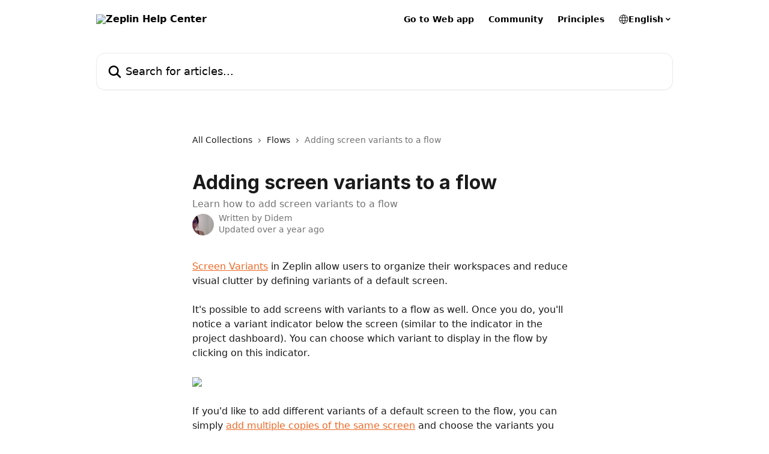

--- FILE ---
content_type: text/html; charset=utf-8
request_url: https://support.zeplin.io/en/articles/5916271-adding-screen-variants-to-a-flow
body_size: 13419
content:
<!DOCTYPE html><html lang="en"><head><meta charSet="utf-8" data-next-head=""/><title data-next-head="">Adding screen variants to a flow | Zeplin Help Center</title><meta property="og:title" content="Adding screen variants to a flow | Zeplin Help Center" data-next-head=""/><meta name="twitter:title" content="Adding screen variants to a flow | Zeplin Help Center" data-next-head=""/><meta property="og:description" content="Learn how to add screen variants to a flow" data-next-head=""/><meta name="twitter:description" content="Learn how to add screen variants to a flow" data-next-head=""/><meta name="description" content="Learn how to add screen variants to a flow" data-next-head=""/><meta property="og:type" content="article" data-next-head=""/><meta name="robots" content="all" data-next-head=""/><meta name="viewport" content="width=device-width, initial-scale=1" data-next-head=""/><link href="https://intercom.help/zeplin/assets/favicon" rel="icon" data-next-head=""/><link rel="canonical" href="https://support.zeplin.io/en/articles/5916271-adding-screen-variants-to-a-flow" data-next-head=""/><link rel="alternate" href="https://support.zeplin.io/en/articles/5916271-adding-screen-variants-to-a-flow" hrefLang="en" data-next-head=""/><link rel="alternate" href="https://support.zeplin.io/en/articles/5916271-adding-screen-variants-to-a-flow" hrefLang="x-default" data-next-head=""/><link nonce="2BXt4uKSp1NTlZVpQeivA0Ugqz1qUE3ustuly5LCL2M=" rel="preload" href="https://static.intercomassets.com/_next/static/css/ceffe64780fd47cf.css" as="style"/><link nonce="2BXt4uKSp1NTlZVpQeivA0Ugqz1qUE3ustuly5LCL2M=" rel="stylesheet" href="https://static.intercomassets.com/_next/static/css/ceffe64780fd47cf.css" data-n-g=""/><link nonce="2BXt4uKSp1NTlZVpQeivA0Ugqz1qUE3ustuly5LCL2M=" rel="preload" href="https://static.intercomassets.com/_next/static/css/b6200d0221da3810.css" as="style"/><link nonce="2BXt4uKSp1NTlZVpQeivA0Ugqz1qUE3ustuly5LCL2M=" rel="stylesheet" href="https://static.intercomassets.com/_next/static/css/b6200d0221da3810.css"/><noscript data-n-css="2BXt4uKSp1NTlZVpQeivA0Ugqz1qUE3ustuly5LCL2M="></noscript><script defer="" nonce="2BXt4uKSp1NTlZVpQeivA0Ugqz1qUE3ustuly5LCL2M=" nomodule="" src="https://static.intercomassets.com/_next/static/chunks/polyfills-42372ed130431b0a.js"></script><script defer="" src="https://static.intercomassets.com/_next/static/chunks/1770.678fb10d9b0aa13f.js" nonce="2BXt4uKSp1NTlZVpQeivA0Ugqz1qUE3ustuly5LCL2M="></script><script defer="" src="https://static.intercomassets.com/_next/static/chunks/7506.a4d4b38169fb1abb.js" nonce="2BXt4uKSp1NTlZVpQeivA0Ugqz1qUE3ustuly5LCL2M="></script><script src="https://static.intercomassets.com/_next/static/chunks/webpack-963430da7e3adda4.js" nonce="2BXt4uKSp1NTlZVpQeivA0Ugqz1qUE3ustuly5LCL2M=" defer=""></script><script src="https://static.intercomassets.com/_next/static/chunks/framework-1f1b8d38c1d86c61.js" nonce="2BXt4uKSp1NTlZVpQeivA0Ugqz1qUE3ustuly5LCL2M=" defer=""></script><script src="https://static.intercomassets.com/_next/static/chunks/main-2c5e5f2c49cfa8a6.js" nonce="2BXt4uKSp1NTlZVpQeivA0Ugqz1qUE3ustuly5LCL2M=" defer=""></script><script src="https://static.intercomassets.com/_next/static/chunks/pages/_app-e523a600f5af5484.js" nonce="2BXt4uKSp1NTlZVpQeivA0Ugqz1qUE3ustuly5LCL2M=" defer=""></script><script src="https://static.intercomassets.com/_next/static/chunks/d0502abb-aa607f45f5026044.js" nonce="2BXt4uKSp1NTlZVpQeivA0Ugqz1qUE3ustuly5LCL2M=" defer=""></script><script src="https://static.intercomassets.com/_next/static/chunks/6190-ef428f6633b5a03f.js" nonce="2BXt4uKSp1NTlZVpQeivA0Ugqz1qUE3ustuly5LCL2M=" defer=""></script><script src="https://static.intercomassets.com/_next/static/chunks/5729-6d79ddfe1353a77c.js" nonce="2BXt4uKSp1NTlZVpQeivA0Ugqz1qUE3ustuly5LCL2M=" defer=""></script><script src="https://static.intercomassets.com/_next/static/chunks/2384-0bbbbddcca78f08a.js" nonce="2BXt4uKSp1NTlZVpQeivA0Ugqz1qUE3ustuly5LCL2M=" defer=""></script><script src="https://static.intercomassets.com/_next/static/chunks/4835-9db7cd232aae5617.js" nonce="2BXt4uKSp1NTlZVpQeivA0Ugqz1qUE3ustuly5LCL2M=" defer=""></script><script src="https://static.intercomassets.com/_next/static/chunks/2735-6fafbb9ff4abfca1.js" nonce="2BXt4uKSp1NTlZVpQeivA0Ugqz1qUE3ustuly5LCL2M=" defer=""></script><script src="https://static.intercomassets.com/_next/static/chunks/pages/%5BhelpCenterIdentifier%5D/%5Blocale%5D/articles/%5BarticleSlug%5D-0426bb822f2fd459.js" nonce="2BXt4uKSp1NTlZVpQeivA0Ugqz1qUE3ustuly5LCL2M=" defer=""></script><script src="https://static.intercomassets.com/_next/static/UZqm1jelfJ-2b324fgmJ6/_buildManifest.js" nonce="2BXt4uKSp1NTlZVpQeivA0Ugqz1qUE3ustuly5LCL2M=" defer=""></script><script src="https://static.intercomassets.com/_next/static/UZqm1jelfJ-2b324fgmJ6/_ssgManifest.js" nonce="2BXt4uKSp1NTlZVpQeivA0Ugqz1qUE3ustuly5LCL2M=" defer=""></script><meta name="sentry-trace" content="fab3cc2ce72221211645841750812343-3d237ec03a766244-0"/><meta name="baggage" content="sentry-environment=production,sentry-release=a62fd0cdc62532e0c845d79efbcc14057e47d762,sentry-public_key=187f842308a64dea9f1f64d4b1b9c298,sentry-trace_id=fab3cc2ce72221211645841750812343,sentry-org_id=2129,sentry-sampled=false,sentry-sample_rand=0.7152396374685122,sentry-sample_rate=0"/><style id="__jsx-456952234">:root{--body-bg: rgb(255, 255, 255);
--body-image: none;
--body-bg-rgb: 255, 255, 255;
--body-border: rgb(230, 230, 230);
--body-primary-color: #1a1a1a;
--body-secondary-color: #737373;
--body-reaction-bg: rgb(242, 242, 242);
--body-reaction-text-color: rgb(64, 64, 64);
--body-toc-active-border: #737373;
--body-toc-inactive-border: #f2f2f2;
--body-toc-inactive-color: #737373;
--body-toc-active-font-weight: 400;
--body-table-border: rgb(204, 204, 204);
--body-color: hsl(0, 0%, 0%);
--footer-bg: rgb(255, 255, 255);
--footer-image: none;
--footer-border: rgb(230, 230, 230);
--footer-color: hsl(0, 0%, 48%);
--header-bg: #ffffff;
--header-image: none;
--header-color: #000000;
--collection-card-bg: rgb(245, 245, 245);
--collection-card-image: none;
--collection-card-color: hsl(300, 2%, 75%);
--card-bg: rgb(255, 255, 255);
--card-border-color: rgb(230, 230, 230);
--card-border-inner-radius: 11px;
--card-border-radius: 15px;
--card-shadow: 0 1px 2px 0 rgb(0 0 0 / 0.05);
--search-bar-border-radius: 15px;
--search-bar-width: 100%;
--ticket-blue-bg-color: #dce1f9;
--ticket-blue-text-color: #334bfa;
--ticket-green-bg-color: #d7efdc;
--ticket-green-text-color: #0f7134;
--ticket-orange-bg-color: #ffebdb;
--ticket-orange-text-color: #b24d00;
--ticket-red-bg-color: #ffdbdb;
--ticket-red-text-color: #df2020;
--header-height: 245px;
--header-subheader-background-color: #ffffff;
--header-subheader-font-color: #000000;
--content-block-bg: rgb(5, 5, 5);
--content-block-image: none;
--content-block-color: hsl(0, 0%, 100%);
--content-block-button-bg: rgb(44, 198, 83);
--content-block-button-image: none;
--content-block-button-color: hsl(0, 0%, 100%);
--content-block-button-radius: 6px;
--content-block-margin: 0;
--content-block-width: auto;
--primary-color: hsl(20, 86%, 54%);
--primary-color-alpha-10: hsla(20, 86%, 54%, 0.1);
--primary-color-alpha-60: hsla(20, 86%, 54%, 0.6);
--text-on-primary-color: #1a1a1a}</style><style id="__jsx-3836159323">:root{--font-family-primary: 'Inter', 'Inter Fallback'}</style><style id="__jsx-2466147061">:root{--font-family-secondary: system-ui, "Segoe UI", "Roboto", "Helvetica", "Arial", sans-serif, "Apple Color Emoji", "Segoe UI Emoji", "Segoe UI Symbol"}</style><style id="__jsx-cf6f0ea00fa5c760">.fade-background.jsx-cf6f0ea00fa5c760{background:radial-gradient(333.38%100%at 50%0%,rgba(var(--body-bg-rgb),0)0%,rgba(var(--body-bg-rgb),.00925356)11.67%,rgba(var(--body-bg-rgb),.0337355)21.17%,rgba(var(--body-bg-rgb),.0718242)28.85%,rgba(var(--body-bg-rgb),.121898)35.03%,rgba(var(--body-bg-rgb),.182336)40.05%,rgba(var(--body-bg-rgb),.251516)44.25%,rgba(var(--body-bg-rgb),.327818)47.96%,rgba(var(--body-bg-rgb),.409618)51.51%,rgba(var(--body-bg-rgb),.495297)55.23%,rgba(var(--body-bg-rgb),.583232)59.47%,rgba(var(--body-bg-rgb),.671801)64.55%,rgba(var(--body-bg-rgb),.759385)70.81%,rgba(var(--body-bg-rgb),.84436)78.58%,rgba(var(--body-bg-rgb),.9551)88.2%,rgba(var(--body-bg-rgb),1)100%),var(--header-image),var(--header-bg);background-size:cover;background-position-x:center}</style><style id="__jsx-4bed0c08ce36899e">.article_body a:not(.intercom-h2b-button){color:var(--primary-color)}article a.intercom-h2b-button{background-color:var(--primary-color);border:0}.zendesk-article table{overflow-x:scroll!important;display:block!important;height:auto!important}.intercom-interblocks-unordered-nested-list ul,.intercom-interblocks-ordered-nested-list ol{margin-top:16px;margin-bottom:16px}.intercom-interblocks-unordered-nested-list ul .intercom-interblocks-unordered-nested-list ul,.intercom-interblocks-unordered-nested-list ul .intercom-interblocks-ordered-nested-list ol,.intercom-interblocks-ordered-nested-list ol .intercom-interblocks-ordered-nested-list ol,.intercom-interblocks-ordered-nested-list ol .intercom-interblocks-unordered-nested-list ul{margin-top:0;margin-bottom:0}.intercom-interblocks-image a:focus{outline-offset:3px}</style></head><body><div id="__next"><div dir="ltr" class="h-full w-full"><span class="hidden">Copyright (c) 2023, Intercom, Inc. (legal@intercom.io) with Reserved Font Name &quot;Inter&quot;.
      This Font Software is licensed under the SIL Open Font License, Version 1.1.</span><a href="#main-content" class="sr-only font-bold text-header-color focus:not-sr-only focus:absolute focus:left-4 focus:top-4 focus:z-50" aria-roledescription="Link, Press control-option-right-arrow to exit">Skip to main content</a><main class="header__lite"><header id="header" data-testid="header" class="jsx-cf6f0ea00fa5c760 flex flex-col text-header-color"><section class="relative flex w-full flex-col bg-header-subheader-background-color text-header-subheader-font-color pb-6"><div class="header__meta_wrapper flex justify-center px-5 pt-6 leading-none sm:px-10"><div class="flex items-center w-240" data-testid="subheader-container"><div class="mo__body header__site_name"><div class="header__logo"><a href="/en/"><img src="https://downloads.intercomcdn.com/i/o/440558/919f8508cc2c234e81e19d7a/b6b45939b7de22faeb36703e9471ab21.png" height="96" alt="Zeplin Help Center"/></a></div></div><div><div class="flex items-center font-semibold"><div class="flex items-center md:hidden" data-testid="small-screen-children"><button class="flex items-center border-none bg-transparent px-1.5" data-testid="hamburger-menu-button" aria-label="Open menu"><svg width="24" height="24" viewBox="0 0 16 16" xmlns="http://www.w3.org/2000/svg" class="fill-current"><path d="M1.86861 2C1.38889 2 1 2.3806 1 2.85008C1 3.31957 1.38889 3.70017 1.86861 3.70017H14.1314C14.6111 3.70017 15 3.31957 15 2.85008C15 2.3806 14.6111 2 14.1314 2H1.86861Z"></path><path d="M1 8C1 7.53051 1.38889 7.14992 1.86861 7.14992H14.1314C14.6111 7.14992 15 7.53051 15 8C15 8.46949 14.6111 8.85008 14.1314 8.85008H1.86861C1.38889 8.85008 1 8.46949 1 8Z"></path><path d="M1 13.1499C1 12.6804 1.38889 12.2998 1.86861 12.2998H14.1314C14.6111 12.2998 15 12.6804 15 13.1499C15 13.6194 14.6111 14 14.1314 14H1.86861C1.38889 14 1 13.6194 1 13.1499Z"></path></svg></button><div class="fixed right-0 top-0 z-50 h-full w-full hidden" data-testid="hamburger-menu"><div class="flex h-full w-full justify-end bg-black bg-opacity-30"><div class="flex h-fit w-full flex-col bg-white opacity-100 sm:h-full sm:w-1/2"><button class="text-body-font flex items-center self-end border-none bg-transparent pr-6 pt-6" data-testid="hamburger-menu-close-button" aria-label="Close menu"><svg width="24" height="24" viewBox="0 0 16 16" xmlns="http://www.w3.org/2000/svg"><path d="M3.5097 3.5097C3.84165 3.17776 4.37984 3.17776 4.71178 3.5097L7.99983 6.79775L11.2879 3.5097C11.6198 3.17776 12.158 3.17776 12.49 3.5097C12.8219 3.84165 12.8219 4.37984 12.49 4.71178L9.20191 7.99983L12.49 11.2879C12.8219 11.6198 12.8219 12.158 12.49 12.49C12.158 12.8219 11.6198 12.8219 11.2879 12.49L7.99983 9.20191L4.71178 12.49C4.37984 12.8219 3.84165 12.8219 3.5097 12.49C3.17776 12.158 3.17776 11.6198 3.5097 11.2879L6.79775 7.99983L3.5097 4.71178C3.17776 4.37984 3.17776 3.84165 3.5097 3.5097Z"></path></svg></button><nav class="flex flex-col pl-4 text-black"><a target="_blank" rel="noopener noreferrer" href="https://app.zeplin.io" class="mx-5 mb-5 text-md no-underline hover:opacity-80 md:mx-3 md:my-0 md:text-base" data-testid="header-link-0">Go to Web app</a><a target="_blank" rel="noopener noreferrer" href="https://zpl.io/join-discord" class="mx-5 mb-5 text-md no-underline hover:opacity-80 md:mx-3 md:my-0 md:text-base" data-testid="header-link-1">Community</a><a target="_blank" rel="noopener noreferrer" href="https://zeplin.io/principles-of-design-delivery/" class="mx-5 mb-5 text-md no-underline hover:opacity-80 md:mx-3 md:my-0 md:text-base" data-testid="header-link-2">Principles</a><div class="relative cursor-pointer has-[:focus]:outline"><select class="peer absolute z-10 block h-6 w-full cursor-pointer opacity-0 md:text-base" aria-label="Change language" id="language-selector"><option value="/en/articles/5916271-adding-screen-variants-to-a-flow" class="text-black" selected="">English</option></select><div class="mb-10 ml-5 flex items-center gap-1 text-md hover:opacity-80 peer-hover:opacity-80 md:m-0 md:ml-3 md:text-base" aria-hidden="true"><svg id="locale-picker-globe" width="16" height="16" viewBox="0 0 16 16" fill="none" xmlns="http://www.w3.org/2000/svg" class="shrink-0" aria-hidden="true"><path d="M8 15C11.866 15 15 11.866 15 8C15 4.13401 11.866 1 8 1C4.13401 1 1 4.13401 1 8C1 11.866 4.13401 15 8 15Z" stroke="currentColor" stroke-linecap="round" stroke-linejoin="round"></path><path d="M8 15C9.39949 15 10.534 11.866 10.534 8C10.534 4.13401 9.39949 1 8 1C6.60051 1 5.466 4.13401 5.466 8C5.466 11.866 6.60051 15 8 15Z" stroke="currentColor" stroke-linecap="round" stroke-linejoin="round"></path><path d="M1.448 5.75989H14.524" stroke="currentColor" stroke-linecap="round" stroke-linejoin="round"></path><path d="M1.448 10.2402H14.524" stroke="currentColor" stroke-linecap="round" stroke-linejoin="round"></path></svg>English<svg id="locale-picker-arrow" width="16" height="16" viewBox="0 0 16 16" fill="none" xmlns="http://www.w3.org/2000/svg" class="shrink-0" aria-hidden="true"><path d="M5 6.5L8.00093 9.5L11 6.50187" stroke="currentColor" stroke-width="1.5" stroke-linecap="round" stroke-linejoin="round"></path></svg></div></div></nav></div></div></div></div><nav class="hidden items-center md:flex" data-testid="large-screen-children"><a target="_blank" rel="noopener noreferrer" href="https://app.zeplin.io" class="mx-5 mb-5 text-md no-underline hover:opacity-80 md:mx-3 md:my-0 md:text-base" data-testid="header-link-0">Go to Web app</a><a target="_blank" rel="noopener noreferrer" href="https://zpl.io/join-discord" class="mx-5 mb-5 text-md no-underline hover:opacity-80 md:mx-3 md:my-0 md:text-base" data-testid="header-link-1">Community</a><a target="_blank" rel="noopener noreferrer" href="https://zeplin.io/principles-of-design-delivery/" class="mx-5 mb-5 text-md no-underline hover:opacity-80 md:mx-3 md:my-0 md:text-base" data-testid="header-link-2">Principles</a><div class="relative cursor-pointer has-[:focus]:outline"><select class="peer absolute z-10 block h-6 w-full cursor-pointer opacity-0 md:text-base" aria-label="Change language" id="language-selector"><option value="/en/articles/5916271-adding-screen-variants-to-a-flow" class="text-black" selected="">English</option></select><div class="mb-10 ml-5 flex items-center gap-1 text-md hover:opacity-80 peer-hover:opacity-80 md:m-0 md:ml-3 md:text-base" aria-hidden="true"><svg id="locale-picker-globe" width="16" height="16" viewBox="0 0 16 16" fill="none" xmlns="http://www.w3.org/2000/svg" class="shrink-0" aria-hidden="true"><path d="M8 15C11.866 15 15 11.866 15 8C15 4.13401 11.866 1 8 1C4.13401 1 1 4.13401 1 8C1 11.866 4.13401 15 8 15Z" stroke="currentColor" stroke-linecap="round" stroke-linejoin="round"></path><path d="M8 15C9.39949 15 10.534 11.866 10.534 8C10.534 4.13401 9.39949 1 8 1C6.60051 1 5.466 4.13401 5.466 8C5.466 11.866 6.60051 15 8 15Z" stroke="currentColor" stroke-linecap="round" stroke-linejoin="round"></path><path d="M1.448 5.75989H14.524" stroke="currentColor" stroke-linecap="round" stroke-linejoin="round"></path><path d="M1.448 10.2402H14.524" stroke="currentColor" stroke-linecap="round" stroke-linejoin="round"></path></svg>English<svg id="locale-picker-arrow" width="16" height="16" viewBox="0 0 16 16" fill="none" xmlns="http://www.w3.org/2000/svg" class="shrink-0" aria-hidden="true"><path d="M5 6.5L8.00093 9.5L11 6.50187" stroke="currentColor" stroke-width="1.5" stroke-linecap="round" stroke-linejoin="round"></path></svg></div></div></nav></div></div></div></div></section><div class="jsx-cf6f0ea00fa5c760 relative flex grow flex-col mb-9 bg-header-bg bg-header-image bg-cover bg-center pb-9 pt-6"><div id="sr-announcement" aria-live="polite" class="jsx-cf6f0ea00fa5c760 sr-only"></div><div class="jsx-cf6f0ea00fa5c760 flex h-full flex-col items-center marker:shrink-0"><section class="relative mx-5 flex h-full w-full flex-col items-center px-5 sm:px-10"><div class="flex h-full max-w-full flex-col w-240 justify-center" data-testid="main-header-container"><div id="search-bar" class="relative w-full"><form action="/en/" autoComplete="off"><div class="flex w-full flex-col items-center"><div class="relative flex w-full sm:w-search-bar"><label for="search-input" class="sr-only">Search for articles...</label><input id="search-input" type="text" autoComplete="off" class="peer w-full rounded-search-bar border border-black-alpha-8 bg-white-alpha-20 p-4 ps-12 font-secondary text-lg text-header-color shadow-search-bar outline-none transition ease-linear placeholder:text-header-color hover:bg-white-alpha-27 hover:shadow-search-bar-hover focus:border-transparent focus:bg-white focus:text-black-10 focus:shadow-search-bar-focused placeholder:focus:text-black-45" placeholder="Search for articles..." name="q" aria-label="Search for articles..." value=""/><div class="absolute inset-y-0 start-0 flex items-center fill-header-color peer-focus-visible:fill-black-45 pointer-events-none ps-5"><svg width="22" height="21" viewBox="0 0 22 21" xmlns="http://www.w3.org/2000/svg" class="fill-inherit" aria-hidden="true"><path fill-rule="evenodd" clip-rule="evenodd" d="M3.27485 8.7001C3.27485 5.42781 5.92757 2.7751 9.19985 2.7751C12.4721 2.7751 15.1249 5.42781 15.1249 8.7001C15.1249 11.9724 12.4721 14.6251 9.19985 14.6251C5.92757 14.6251 3.27485 11.9724 3.27485 8.7001ZM9.19985 0.225098C4.51924 0.225098 0.724854 4.01948 0.724854 8.7001C0.724854 13.3807 4.51924 17.1751 9.19985 17.1751C11.0802 17.1751 12.8176 16.5627 14.2234 15.5265L19.0981 20.4013C19.5961 20.8992 20.4033 20.8992 20.9013 20.4013C21.3992 19.9033 21.3992 19.0961 20.9013 18.5981L16.0264 13.7233C17.0625 12.3176 17.6749 10.5804 17.6749 8.7001C17.6749 4.01948 13.8805 0.225098 9.19985 0.225098Z"></path></svg></div></div></div></form></div></div></section></div></div></header><div class="z-1 flex shrink-0 grow basis-auto justify-center px-5 sm:px-10"><section data-testid="main-content" id="main-content" class="max-w-full w-240"><section data-testid="article-section" class="section section__article"><div class="justify-center flex"><div class="relative z-3 w-full lg:max-w-160 "><div class="flex pb-6 max-md:pb-2 lg:max-w-160"><div tabindex="-1" class="focus:outline-none"><div class="flex flex-wrap items-baseline pb-4 text-base" tabindex="0" role="navigation" aria-label="Breadcrumb"><a href="/en/" class="pr-2 text-body-primary-color no-underline hover:text-body-secondary-color">All Collections</a><div class="pr-2" aria-hidden="true"><svg width="6" height="10" viewBox="0 0 6 10" class="block h-2 w-2 fill-body-secondary-color rtl:rotate-180" xmlns="http://www.w3.org/2000/svg"><path fill-rule="evenodd" clip-rule="evenodd" d="M0.648862 0.898862C0.316916 1.23081 0.316916 1.769 0.648862 2.10094L3.54782 4.9999L0.648862 7.89886C0.316916 8.23081 0.316917 8.769 0.648862 9.10094C0.980808 9.43289 1.519 9.43289 1.85094 9.10094L5.35094 5.60094C5.68289 5.269 5.68289 4.73081 5.35094 4.39886L1.85094 0.898862C1.519 0.566916 0.980807 0.566916 0.648862 0.898862Z"></path></svg></div><a href="https://support.zeplin.io/en/collections/3314007-flows" class="pr-2 text-body-primary-color no-underline hover:text-body-secondary-color" data-testid="breadcrumb-0">Flows</a><div class="pr-2" aria-hidden="true"><svg width="6" height="10" viewBox="0 0 6 10" class="block h-2 w-2 fill-body-secondary-color rtl:rotate-180" xmlns="http://www.w3.org/2000/svg"><path fill-rule="evenodd" clip-rule="evenodd" d="M0.648862 0.898862C0.316916 1.23081 0.316916 1.769 0.648862 2.10094L3.54782 4.9999L0.648862 7.89886C0.316916 8.23081 0.316917 8.769 0.648862 9.10094C0.980808 9.43289 1.519 9.43289 1.85094 9.10094L5.35094 5.60094C5.68289 5.269 5.68289 4.73081 5.35094 4.39886L1.85094 0.898862C1.519 0.566916 0.980807 0.566916 0.648862 0.898862Z"></path></svg></div><div class="text-body-secondary-color">Adding screen variants to a flow</div></div></div></div><div class=""><div class="article intercom-force-break"><div class="mb-10 max-lg:mb-6"><div class="flex flex-col gap-4"><div class="flex flex-col"><h1 class="mb-1 font-primary text-2xl font-bold leading-10 text-body-primary-color">Adding screen variants to a flow</h1><div class="text-md font-normal leading-normal text-body-secondary-color"><p>Learn how to add screen variants to a flow</p></div></div><div class="avatar"><div class="avatar__photo"><img width="24" height="24" src="https://static.intercomassets.com/avatars/435520/square_128/ad-1541005511.png" alt="Didem avatar" class="inline-flex items-center justify-center rounded-full bg-primary text-lg font-bold leading-6 text-primary-text shadow-solid-2 shadow-body-bg [&amp;:nth-child(n+2)]:hidden lg:[&amp;:nth-child(n+2)]:inline-flex h-8 w-8 sm:h-9 sm:w-9"/></div><div class="avatar__info -mt-0.5 text-base"><span class="text-body-secondary-color"><div>Written by <span>Didem</span></div> <!-- -->Updated over a year ago</span></div></div></div></div><div class="jsx-4bed0c08ce36899e "><div class="jsx-4bed0c08ce36899e article_body"><article class="jsx-4bed0c08ce36899e "><div class="intercom-interblocks-paragraph no-margin intercom-interblocks-align-left"><p><a href="https://support.zeplin.io/en/articles/5272068-getting-started-with-screen-variants">Screen Variants</a> in Zeplin allow users to organize their workspaces and reduce visual clutter by defining variants of a default screen.</p></div><div class="intercom-interblocks-paragraph no-margin intercom-interblocks-align-left"><p> </p></div><div class="intercom-interblocks-paragraph no-margin intercom-interblocks-align-left"><p>It&#x27;s possible to add screens with variants to a flow as well. Once you do, you&#x27;ll notice a variant indicator below the screen (similar to the indicator in the project dashboard). You can choose which variant to display in the flow by clicking on this indicator.</p></div><div class="intercom-interblocks-paragraph no-margin intercom-interblocks-align-left"><p> </p></div><div class="intercom-interblocks-image intercom-interblocks-align-left"><a href="https://zeplin.intercom-attachments-1.com/i/o/1077014246/9a488454cf5609cb9cb4eac1/s_A914F778232EAEF2E30E14E60B81492BC45EA32466A92CEF2E7A26F2FDFF7B40_1715758826794_Adding%2Bscreen%2Bvariants%2Bto%2Ba%2Bflow%2B1.jpg?expires=1769854500&amp;signature=3dafa75e9b606899f0a8543b7bbb4b76ff78285208e11bf042713220724d3b59&amp;req=dSAgEcl%2FmYNbX%2FMW1HO4zUhD3yyRJG4F78YTTNZcuSsRjmwHsXvWNQwaqNgK%0A%2BG5g2HZxbfHuE2K84sg%3D%0A" target="_blank" rel="noreferrer nofollow noopener"><img src="https://zeplin.intercom-attachments-1.com/i/o/1077014246/9a488454cf5609cb9cb4eac1/s_A914F778232EAEF2E30E14E60B81492BC45EA32466A92CEF2E7A26F2FDFF7B40_1715758826794_Adding%2Bscreen%2Bvariants%2Bto%2Ba%2Bflow%2B1.jpg?expires=1769854500&amp;signature=3dafa75e9b606899f0a8543b7bbb4b76ff78285208e11bf042713220724d3b59&amp;req=dSAgEcl%2FmYNbX%2FMW1HO4zUhD3yyRJG4F78YTTNZcuSsRjmwHsXvWNQwaqNgK%0A%2BG5g2HZxbfHuE2K84sg%3D%0A"/></a></div><div class="intercom-interblocks-paragraph no-margin intercom-interblocks-align-left"><p> </p></div><div class="intercom-interblocks-paragraph no-margin intercom-interblocks-align-left"><p>If you&#x27;d like to add different variants of a default screen to the flow, you can simply <a href="https://support.zeplin.io/en/articles/5916259-adding-multiple-copies-of-a-screen-to-a-flow">add multiple copies of the same screen</a> and choose the variants you want to show in your flow.</p></div><div class="intercom-interblocks-callout" style="background-color:#e8e8e880;border-color:#73737633"><div class="intercom-interblocks-paragraph no-margin intercom-interblocks-align-left"><p>💁‍♀️ Flows support undo for all actions! Simply use the shortcut <code>⌘ + Z</code> / <code>Ctrl + Z</code> to undo the action. </p></div></div><div class="intercom-interblocks-paragraph no-margin intercom-interblocks-align-left"><p> </p></div><div class="intercom-interblocks-subheading4 intercom-interblocks-align-left"><h4 id="h_f107d4c84d">Next up: <a href="https://support.zeplin.io/en/articles/5916285-navigating-between-screens-in-a-flow">Navigating between screens in a flow</a></h4></div><div class="intercom-interblocks-paragraph no-margin intercom-interblocks-align-left"><p> </p></div><div class="intercom-interblocks-horizontal-rule"><hr/></div><div class="intercom-interblocks-subheading4 intercom-interblocks-align-left"><h4 id="h_1869c0831d">Related articles</h4></div><div class="intercom-interblocks-unordered-nested-list"><ul><li><div class="intercom-interblocks-paragraph no-margin intercom-interblocks-align-left"><p><a href="https://support.zeplin.io/en/articles/5877004-getting-started-with-flows">Getting started with Flows</a></p></div></li><li><div class="intercom-interblocks-paragraph no-margin intercom-interblocks-align-left"><p><a href="https://support.zeplin.io/en/articles/5917182-adding-screens-to-a-flow">Adding screens to a flow</a></p></div></li><li><div class="intercom-interblocks-paragraph no-margin intercom-interblocks-align-left"><p><a href="https://support.zeplin.io/en/articles/5272068-getting-started-with-screen-variants">Getting started with Screen Variants</a></p></div></li></ul></div></article></div></div></div></div><div class="intercom-reaction-picker -mb-4 -ml-4 -mr-4 mt-6 rounded-card sm:-mb-2 sm:-ml-1 sm:-mr-1 sm:mt-8" role="group" aria-label="feedback form"><div class="intercom-reaction-prompt">Did this answer your question?</div><div class="intercom-reactions-container"><button class="intercom-reaction" aria-label="Disappointed Reaction" tabindex="0" data-reaction-text="disappointed" aria-pressed="false"><span title="Disappointed">😞</span></button><button class="intercom-reaction" aria-label="Neutral Reaction" tabindex="0" data-reaction-text="neutral" aria-pressed="false"><span title="Neutral">😐</span></button><button class="intercom-reaction" aria-label="Smiley Reaction" tabindex="0" data-reaction-text="smiley" aria-pressed="false"><span title="Smiley">😃</span></button></div></div></div></div></section></section></div><footer id="footer" class="mt-24 shrink-0 bg-footer-bg px-0 py-12 text-left text-base text-footer-color"><div class="shrink-0 grow basis-auto px-5 sm:px-10"><div class="mx-auto max-w-240 sm:w-auto"><div><div class="text-center" data-testid="simple-footer-layout"><div class="align-middle text-lg text-footer-color"><a class="no-underline" href="/en/"><img data-testid="logo-img" src="https://downloads.intercomcdn.com/i/o/440558/919f8508cc2c234e81e19d7a/b6b45939b7de22faeb36703e9471ab21.png" alt="Zeplin Help Center" class="max-h-8 contrast-80 inline"/></a></div><div class="mt-10" data-testid="simple-footer-links"><div class="flex flex-row justify-center"><span><ul data-testid="custom-links" class="mb-4 p-0" id="custom-links"><li class="mx-3 inline-block list-none"><a target="_blank" href="https://blog.zeplin.io/" rel="nofollow noreferrer noopener" data-testid="footer-custom-link-0" class="no-underline">Blog</a></li><li class="mx-3 inline-block list-none"><a target="_blank" href="https://www.youtube.com/c/ZeplinIo" rel="nofollow noreferrer noopener" data-testid="footer-custom-link-1" class="no-underline">Video tutorials</a></li><li class="mx-3 inline-block list-none"><a target="_blank" href="https://zpl.io/join-discord" rel="nofollow noreferrer noopener" data-testid="footer-custom-link-2" class="no-underline">Join our community</a></li><li class="mx-3 inline-block list-none"><a target="_blank" href="https://zeplin.io/why-zeplin/" rel="nofollow noreferrer noopener" data-testid="footer-custom-link-3" class="no-underline">Why Zeplin?</a></li><li class="mx-3 inline-block list-none"><a target="_blank" href="https://zeplin.io/pricing" rel="nofollow noreferrer noopener" data-testid="footer-custom-link-4" class="no-underline">Pricing</a></li><li class="mx-3 inline-block list-none"><a target="_blank" href="https://docs.zeplin.dev/docs" rel="nofollow noreferrer noopener" data-testid="footer-custom-link-5" class="no-underline">Zeplin API</a></li><li class="mx-3 inline-block list-none"><a target="_blank" href="https://app.zeplin.io/" rel="nofollow noreferrer noopener" data-testid="footer-custom-link-6" class="no-underline">Go to Web app</a></li></ul></span></div><ul data-testid="social-links" class="flex flex-wrap items-center gap-4 p-0 justify-center" id="social-links"><li class="list-none align-middle"><a target="_blank" href="https://www.facebook.com/groups/getraven" rel="nofollow noreferrer noopener" data-testid="footer-social-link-0" class="no-underline"><img src="https://intercom.help/zeplin/assets/svg/icon:social-facebook/7a7a7a" alt="" aria-label="https://www.facebook.com/groups/getraven" width="16" height="16" loading="lazy" data-testid="social-icon-facebook"/></a></li><li class="list-none align-middle"><a target="_blank" href="https://www.twitter.com/zeplin" rel="nofollow noreferrer noopener" data-testid="footer-social-link-1" class="no-underline"><img src="https://intercom.help/zeplin/assets/svg/icon:social-twitter/7a7a7a" alt="" aria-label="https://www.twitter.com/zeplin" width="16" height="16" loading="lazy" data-testid="social-icon-twitter"/></a></li><li class="list-none align-middle"><a target="_blank" href="https://www.linkedin.com/company/zeplin-io" rel="nofollow noreferrer noopener" data-testid="footer-social-link-2" class="no-underline"><img src="https://intercom.help/zeplin/assets/svg/icon:social-linkedin/7a7a7a" alt="" aria-label="https://www.linkedin.com/company/zeplin-io" width="16" height="16" loading="lazy" data-testid="social-icon-linkedin"/></a></li></ul></div><div class="flex justify-center"></div></div></div></div></div></footer></main></div></div><script id="__NEXT_DATA__" type="application/json" nonce="2BXt4uKSp1NTlZVpQeivA0Ugqz1qUE3ustuly5LCL2M=">{"props":{"pageProps":{"app":{"id":"41ycdg94","messengerUrl":"https://widget.intercom.io/widget/41ycdg94","name":"Zeplin","poweredByIntercomUrl":"https://www.intercom.com/intercom-link?company=Zeplin\u0026solution=customer-support\u0026utm_campaign=intercom-link\u0026utm_content=We+run+on+Intercom\u0026utm_medium=help-center\u0026utm_referrer=https%3A%2F%2Fsupport.zeplin.io%2Fen%2Farticles%2F5916271-adding-screen-variants-to-a-flow\u0026utm_source=desktop-web","features":{"consentBannerBeta":false,"customNotFoundErrorMessage":false,"disableFontPreloading":false,"disableNoMarginClassTransformation":false,"dsaReportLink":false,"finOnHelpCenter":false,"hideIconsWithBackgroundImages":false,"messengerCustomFonts":false}},"helpCenterSite":{"customDomain":"support.zeplin.io","defaultLocale":"en","disableBranding":true,"externalLoginName":null,"externalLoginUrl":null,"footerContactDetails":null,"footerLinks":{"custom":[{"id":28767,"help_center_site_id":2349,"title":"Blog","url":"https://blog.zeplin.io/","sort_order":1,"link_location":"footer","site_link_group_id":11356},{"id":28768,"help_center_site_id":2349,"title":"Video tutorials","url":"https://www.youtube.com/c/ZeplinIo","sort_order":2,"link_location":"footer","site_link_group_id":11356},{"id":28769,"help_center_site_id":2349,"title":"Join our community","url":"https://zpl.io/join-discord","sort_order":3,"link_location":"footer","site_link_group_id":11356},{"id":28770,"help_center_site_id":2349,"title":"Why Zeplin?","url":"https://zeplin.io/why-zeplin/","sort_order":4,"link_location":"footer","site_link_group_id":11356},{"id":28771,"help_center_site_id":2349,"title":"Pricing","url":"https://zeplin.io/pricing","sort_order":5,"link_location":"footer","site_link_group_id":11356},{"id":29083,"help_center_site_id":2349,"title":"Zeplin API","url":"https://docs.zeplin.dev/docs","sort_order":6,"link_location":"footer","site_link_group_id":11356},{"id":29084,"help_center_site_id":2349,"title":"Go to Web app","url":"https://app.zeplin.io/","sort_order":7,"link_location":"footer","site_link_group_id":11356}],"socialLinks":[{"iconUrl":"https://intercom.help/zeplin/assets/svg/icon:social-facebook","provider":"facebook","url":"https://www.facebook.com/groups/getraven"},{"iconUrl":"https://intercom.help/zeplin/assets/svg/icon:social-twitter","provider":"twitter","url":"https://www.twitter.com/zeplin"},{"iconUrl":"https://intercom.help/zeplin/assets/svg/icon:social-linkedin","provider":"linkedin","url":"https://www.linkedin.com/company/zeplin-io"}],"linkGroups":[{"title":null,"links":[{"title":"Blog","url":"https://blog.zeplin.io/"},{"title":"Video tutorials","url":"https://www.youtube.com/c/ZeplinIo"},{"title":"Join our community","url":"https://zpl.io/join-discord"},{"title":"Why Zeplin?","url":"https://zeplin.io/why-zeplin/"},{"title":"Pricing","url":"https://zeplin.io/pricing"},{"title":"Zeplin API","url":"https://docs.zeplin.dev/docs"},{"title":"Go to Web app","url":"https://app.zeplin.io/"}]}]},"headerLinks":[{"site_link_group_id":4555,"id":36784,"help_center_site_id":2349,"title":"Go to Web app","url":"https://app.zeplin.io","sort_order":1,"link_location":"header"},{"site_link_group_id":4555,"id":36785,"help_center_site_id":2349,"title":"Community","url":"https://zpl.io/join-discord","sort_order":2,"link_location":"header"},{"site_link_group_id":4555,"id":36786,"help_center_site_id":2349,"title":"Principles","url":"https://zeplin.io/principles-of-design-delivery/","sort_order":3,"link_location":"header"}],"homeCollectionCols":3,"googleAnalyticsTrackingId":"UA-51352708-8","googleTagManagerId":null,"pathPrefixForCustomDomain":null,"seoIndexingEnabled":true,"helpCenterId":2349,"url":"https://support.zeplin.io","customizedFooterTextContent":null,"consentBannerConfig":null,"canInjectCustomScripts":false,"scriptSection":1,"customScriptFilesExist":false},"localeLinks":[{"id":"en","absoluteUrl":"https://support.zeplin.io/en/articles/5916271-adding-screen-variants-to-a-flow","available":true,"name":"English","selected":true,"url":"/en/articles/5916271-adding-screen-variants-to-a-flow"}],"requestContext":{"articleSource":null,"academy":false,"canonicalUrl":"https://support.zeplin.io/en/articles/5916271-adding-screen-variants-to-a-flow","headerless":false,"isDefaultDomainRequest":false,"nonce":"2BXt4uKSp1NTlZVpQeivA0Ugqz1qUE3ustuly5LCL2M=","rootUrl":"/en/","sheetUserCipher":null,"type":"help-center"},"theme":{"color":"ee6723","siteName":"Zeplin Help Center","headline":"How can we help today?","headerFontColor":"ffffff","logo":"https://downloads.intercomcdn.com/i/o/440558/919f8508cc2c234e81e19d7a/b6b45939b7de22faeb36703e9471ab21.png","logoHeight":"96","header":"https://downloads.intercomcdn.com/i/o/440557/000ce4e2b2bcc5b6dfc24611/271184a1ea15bac34acb4c19f003d468.png","favicon":"https://intercom.help/zeplin/assets/favicon","locale":"en","homeUrl":null,"social":null,"urlPrefixForDefaultDomain":"https://intercom.help/zeplin","customDomain":"support.zeplin.io","customDomainUsesSsl":true,"customizationOptions":{"customizationType":1,"header":{"backgroundColor":"#f69833","fontColor":"#ffffff","fadeToEdge":false,"backgroundGradient":null,"backgroundImageId":440557,"backgroundImageUrl":"https://downloads.intercomcdn.com/i/o/440557/000ce4e2b2bcc5b6dfc24611/271184a1ea15bac34acb4c19f003d468.png"},"body":{"backgroundColor":"#ffffff","fontColor":null,"fadeToEdge":null,"backgroundGradient":null,"backgroundImageId":null},"footer":{"backgroundColor":"#ffffff","fontColor":"#7a7a7a","fadeToEdge":null,"backgroundGradient":null,"backgroundImageId":null,"showRichTextField":false},"layout":{"homePage":{"blocks":[{"type":"tickets-portal-link","enabled":false},{"type":"article-list","columns":2,"enabled":true,"localizedContent":[{"title":"Popular articles","locale":"en","links":[{"articleId":"6579140","type":"article-link"},{"articleId":"8179349","type":"article-link"},{"articleId":"11956588","type":"article-link"},{"articleId":"12232419","type":"article-link"},{"articleId":"7064453","type":"article-link"},{"articleId":"1166181","type":"article-link"}]}]},{"type":"content-block","enabled":false,"columns":1},{"type":"collection-list","columns":3,"template":0}]},"collectionsPage":{"showArticleDescriptions":true},"articlePage":{},"searchPage":{}},"collectionCard":{"global":{"backgroundColor":"#F5F5F5","fontColor":"#c1bec1","fadeToEdge":null,"backgroundGradient":null,"backgroundImageId":null,"showIcons":true,"backgroundImageUrl":null},"collections":[]},"global":{"font":{"customFontFaces":[],"primary":"Inter","secondary":"System Default"},"componentStyle":{"card":{"type":"bordered","borderRadius":15}},"namedComponents":{"header":{"subheader":{"enabled":true,"style":{"backgroundColor":"#ffffff","fontColor":"#000000"}},"style":{"height":"300px","align":"center","justify":"center"}},"searchBar":{"style":{"width":"100%","borderRadius":15}},"footer":{"type":0}},"brand":{"colors":[],"websiteUrl":""}},"contentBlock":{"blockStyle":{"backgroundColor":"#050505","fontColor":"#ffffff","fadeToEdge":null,"backgroundGradient":null,"backgroundImageId":null,"backgroundImageUrl":null},"buttonOptions":{"backgroundColor":"#2cc653","fontColor":"#ffffff","borderRadius":6},"isFullWidth":false}},"helpCenterName":"Zeplin Help Center","footerLogo":"https://downloads.intercomcdn.com/i/o/440558/919f8508cc2c234e81e19d7a/b6b45939b7de22faeb36703e9471ab21.png","footerLogoHeight":"96","localisedInformation":{"contentBlock":{"locale":"en","title":"Component analytics for developers","withButton":true,"description":"With Omlet, you can measure production component usage to optimize your codebase and drive design system adoption.","buttonTitle":"Learn more","buttonUrl":"https://omlet.dev/"}}},"user":{"userId":"dc79f490-e525-4cf9-8ea1-8f47bba786f5","role":"visitor_role","country_code":null},"articleContent":{"articleId":"5916271","author":{"avatar":"https://static.intercomassets.com/avatars/435520/square_128/ad-1541005511.png","name":"Didem","first_name":"Didem","avatar_shape":"circle"},"blocks":[{"type":"paragraph","text":"\u003ca href=\"https://support.zeplin.io/en/articles/5272068-getting-started-with-screen-variants\"\u003eScreen Variants\u003c/a\u003e in Zeplin allow users to organize their workspaces and reduce visual clutter by defining variants of a default screen.","class":"no-margin"},{"type":"paragraph","text":" ","class":"no-margin"},{"type":"paragraph","text":"It's possible to add screens with variants to a flow as well. Once you do, you'll notice a variant indicator below the screen (similar to the indicator in the project dashboard). You can choose which variant to display in the flow by clicking on this indicator.","class":"no-margin"},{"type":"paragraph","text":" ","class":"no-margin"},{"type":"image","url":"https://zeplin.intercom-attachments-1.com/i/o/1077014246/9a488454cf5609cb9cb4eac1/s_A914F778232EAEF2E30E14E60B81492BC45EA32466A92CEF2E7A26F2FDFF7B40_1715758826794_Adding%2Bscreen%2Bvariants%2Bto%2Ba%2Bflow%2B1.jpg?expires=1769854500\u0026signature=3dafa75e9b606899f0a8543b7bbb4b76ff78285208e11bf042713220724d3b59\u0026req=dSAgEcl%2FmYNbX%2FMW1HO4zUhD3yyRJG4F78YTTNZcuSsRjmwHsXvWNQwaqNgK%0A%2BG5g2HZxbfHuE2K84sg%3D%0A"},{"type":"paragraph","text":" ","class":"no-margin"},{"type":"paragraph","text":"If you'd like to add different variants of a default screen to the flow, you can simply \u003ca href=\"https://support.zeplin.io/en/articles/5916259-adding-multiple-copies-of-a-screen-to-a-flow\"\u003eadd multiple copies of the same screen\u003c/a\u003e and choose the variants you want to show in your flow.","class":"no-margin"},{"type":"callout","content":[{"type":"paragraph","text":"💁‍♀️ Flows support undo for all actions! Simply use the shortcut \u003ccode\u003e⌘ + Z\u003c/code\u003e / \u003ccode\u003eCtrl + Z\u003c/code\u003e to undo the action. ","class":"no-margin"}],"style":{"backgroundColor":"#e8e8e880","borderColor":"#73737633"}},{"type":"paragraph","text":" ","class":"no-margin"},{"type":"subheading4","text":"Next up: \u003ca href=\"https://support.zeplin.io/en/articles/5916285-navigating-between-screens-in-a-flow\"\u003eNavigating between screens in a flow\u003c/a\u003e","idAttribute":"h_f107d4c84d"},{"type":"paragraph","text":" ","class":"no-margin"},{"type":"horizontalRule","text":"___________________________________________________________"},{"type":"subheading4","text":"Related articles","idAttribute":"h_1869c0831d"},{"type":"unorderedNestedList","text":"- \u003ca href=\"https://support.zeplin.io/en/articles/5877004-getting-started-with-flows\"\u003eGetting started with Flows\u003c/a\u003e\n- \u003ca href=\"https://support.zeplin.io/en/articles/5917182-adding-screens-to-a-flow\"\u003eAdding screens to a flow\u003c/a\u003e\n- \u003ca href=\"https://support.zeplin.io/en/articles/5272068-getting-started-with-screen-variants\"\u003eGetting started with Screen Variants\u003c/a\u003e","items":[{"content":[{"type":"paragraph","text":"\u003ca href=\"https://support.zeplin.io/en/articles/5877004-getting-started-with-flows\"\u003eGetting started with Flows\u003c/a\u003e","class":"no-margin"}]},{"content":[{"type":"paragraph","text":"\u003ca href=\"https://support.zeplin.io/en/articles/5917182-adding-screens-to-a-flow\"\u003eAdding screens to a flow\u003c/a\u003e","class":"no-margin"}]},{"content":[{"type":"paragraph","text":"\u003ca href=\"https://support.zeplin.io/en/articles/5272068-getting-started-with-screen-variants\"\u003eGetting started with Screen Variants\u003c/a\u003e","class":"no-margin"}]}]}],"collectionId":"3314007","description":"Learn how to add screen variants to a flow","id":"5549118","lastUpdated":"Updated over a year ago","relatedArticles":null,"targetUserType":"everyone","title":"Adding screen variants to a flow","showTableOfContents":true,"synced":false,"isStandaloneApp":false},"breadcrumbs":[{"url":"https://support.zeplin.io/en/collections/3314007-flows","name":"Flows"}],"selectedReaction":null,"showReactions":true,"themeCSSCustomProperties":{"--body-bg":"rgb(255, 255, 255)","--body-image":"none","--body-bg-rgb":"255, 255, 255","--body-border":"rgb(230, 230, 230)","--body-primary-color":"#1a1a1a","--body-secondary-color":"#737373","--body-reaction-bg":"rgb(242, 242, 242)","--body-reaction-text-color":"rgb(64, 64, 64)","--body-toc-active-border":"#737373","--body-toc-inactive-border":"#f2f2f2","--body-toc-inactive-color":"#737373","--body-toc-active-font-weight":400,"--body-table-border":"rgb(204, 204, 204)","--body-color":"hsl(0, 0%, 0%)","--footer-bg":"rgb(255, 255, 255)","--footer-image":"none","--footer-border":"rgb(230, 230, 230)","--footer-color":"hsl(0, 0%, 48%)","--header-bg":"#ffffff","--header-image":"none","--header-color":"#000000","--collection-card-bg":"rgb(245, 245, 245)","--collection-card-image":"none","--collection-card-color":"hsl(300, 2%, 75%)","--card-bg":"rgb(255, 255, 255)","--card-border-color":"rgb(230, 230, 230)","--card-border-inner-radius":"11px","--card-border-radius":"15px","--card-shadow":"0 1px 2px 0 rgb(0 0 0 / 0.05)","--search-bar-border-radius":"15px","--search-bar-width":"100%","--ticket-blue-bg-color":"#dce1f9","--ticket-blue-text-color":"#334bfa","--ticket-green-bg-color":"#d7efdc","--ticket-green-text-color":"#0f7134","--ticket-orange-bg-color":"#ffebdb","--ticket-orange-text-color":"#b24d00","--ticket-red-bg-color":"#ffdbdb","--ticket-red-text-color":"#df2020","--header-height":"245px","--header-subheader-background-color":"#ffffff","--header-subheader-font-color":"#000000","--content-block-bg":"rgb(5, 5, 5)","--content-block-image":"none","--content-block-color":"hsl(0, 0%, 100%)","--content-block-button-bg":"rgb(44, 198, 83)","--content-block-button-image":"none","--content-block-button-color":"hsl(0, 0%, 100%)","--content-block-button-radius":"6px","--content-block-margin":"0","--content-block-width":"auto","--primary-color":"hsl(20, 86%, 54%)","--primary-color-alpha-10":"hsla(20, 86%, 54%, 0.1)","--primary-color-alpha-60":"hsla(20, 86%, 54%, 0.6)","--text-on-primary-color":"#1a1a1a"},"intl":{"defaultLocale":"en","locale":"en","messages":{"layout.skip_to_main_content":"Skip to main content","layout.skip_to_main_content_exit":"Link, Press control-option-right-arrow to exit","article.attachment_icon":"Attachment icon","article.related_articles":"Related Articles","article.written_by":"Written by \u003cb\u003e{author}\u003c/b\u003e","article.table_of_contents":"Table of contents","breadcrumb.all_collections":"All Collections","breadcrumb.aria_label":"Breadcrumb","collection.article_count.one":"{count} article","collection.article_count.other":"{count} articles","collection.articles_heading":"Articles","collection.sections_heading":"Collections","collection.written_by.one":"Written by \u003cb\u003e{author}\u003c/b\u003e","collection.written_by.two":"Written by \u003cb\u003e{author1}\u003c/b\u003e and \u003cb\u003e{author2}\u003c/b\u003e","collection.written_by.three":"Written by \u003cb\u003e{author1}\u003c/b\u003e, \u003cb\u003e{author2}\u003c/b\u003e and \u003cb\u003e{author3}\u003c/b\u003e","collection.written_by.four":"Written by \u003cb\u003e{author1}\u003c/b\u003e, \u003cb\u003e{author2}\u003c/b\u003e, \u003cb\u003e{author3}\u003c/b\u003e and 1 other","collection.written_by.other":"Written by \u003cb\u003e{author1}\u003c/b\u003e, \u003cb\u003e{author2}\u003c/b\u003e, \u003cb\u003e{author3}\u003c/b\u003e and {count} others","collection.by.one":"By {author}","collection.by.two":"By {author1} and 1 other","collection.by.other":"By {author1} and {count} others","collection.by.count_one":"1 author","collection.by.count_plural":"{count} authors","community_banner.tip":"Tip","community_banner.label":"\u003cb\u003eNeed more help?\u003c/b\u003e Get support from our {link}","community_banner.link_label":"Community Forum","community_banner.description":"Find answers and get help from Intercom Support and Community Experts","header.headline":"Advice and answers from the {appName} Team","header.menu.open":"Open menu","header.menu.close":"Close menu","locale_picker.aria_label":"Change language","not_authorized.cta":"You can try sending us a message or logging in at {link}","not_found.title":"Uh oh. That page doesn’t exist.","not_found.not_authorized":"Unable to load this article, you may need to sign in first","not_found.try_searching":"Try searching for your answer or just send us a message.","tickets_portal_bad_request.title":"No access to tickets portal","tickets_portal_bad_request.learn_more":"Learn more","tickets_portal_bad_request.send_a_message":"Please contact your admin.","no_articles.title":"Empty Help Center","no_articles.no_articles":"This Help Center doesn't have any articles or collections yet.","preview.invalid_preview":"There is no preview available for {previewType}","reaction_picker.did_this_answer_your_question":"Did this answer your question?","reaction_picker.feedback_form_label":"feedback form","reaction_picker.reaction.disappointed.title":"Disappointed","reaction_picker.reaction.disappointed.aria_label":"Disappointed Reaction","reaction_picker.reaction.neutral.title":"Neutral","reaction_picker.reaction.neutral.aria_label":"Neutral Reaction","reaction_picker.reaction.smiley.title":"Smiley","reaction_picker.reaction.smiley.aria_label":"Smiley Reaction","search.box_placeholder_fin":"Ask a question","search.box_placeholder":"Search for articles...","search.clear_search":"Clear search query","search.fin_card_ask_text":"Ask","search.fin_loading_title_1":"Thinking...","search.fin_loading_title_2":"Searching through sources...","search.fin_loading_title_3":"Analyzing...","search.fin_card_description":"Find the answer with Fin AI","search.fin_empty_state":"Sorry, Fin AI wasn't able to answer your question. Try rephrasing it or asking something different","search.no_results":"We couldn't find any articles for:","search.number_of_results":"{count} search results found","search.submit_btn":"Search for articles","search.successful":"Search results for:","footer.powered_by":"We run on Intercom","footer.privacy.choice":"Your Privacy Choices","footer.report_content":"Report Content","footer.social.facebook":"Facebook","footer.social.linkedin":"LinkedIn","footer.social.twitter":"Twitter","tickets.title":"Tickets","tickets.company_selector_option":"{companyName}’s tickets","tickets.all_states":"All states","tickets.filters.company_tickets":"All tickets","tickets.filters.my_tickets":"Created by me","tickets.filters.all":"All","tickets.no_tickets_found":"No tickets found","tickets.empty-state.generic.title":"No tickets found","tickets.empty-state.generic.description":"Try using different keywords or filters.","tickets.empty-state.empty-own-tickets.title":"No tickets created by you","tickets.empty-state.empty-own-tickets.description":"Tickets submitted through the messenger or by a support agent in your conversation will appear here.","tickets.empty-state.empty-q.description":"Try using different keywords or checking for typos.","tickets.navigation.home":"Home","tickets.navigation.tickets_portal":"Tickets portal","tickets.navigation.ticket_details":"Ticket #{ticketId}","tickets.view_conversation":"View conversation","tickets.send_message":"Send us a message","tickets.continue_conversation":"Continue the conversation","tickets.avatar_image.image_alt":"{firstName}’s avatar","tickets.fields.id":"Ticket ID","tickets.fields.type":"Ticket type","tickets.fields.title":"Title","tickets.fields.description":"Description","tickets.fields.created_by":"Created by","tickets.fields.email_for_notification":"You will be notified here and by email","tickets.fields.created_at":"Created on","tickets.fields.sorting_updated_at":"Last Updated","tickets.fields.state":"Ticket state","tickets.fields.assignee":"Assignee","tickets.link-block.title":"Tickets portal.","tickets.link-block.description":"Track the progress of all tickets related to your company.","tickets.states.submitted":"Submitted","tickets.states.in_progress":"In progress","tickets.states.waiting_on_customer":"Waiting on you","tickets.states.resolved":"Resolved","tickets.states.description.unassigned.submitted":"We will pick this up soon","tickets.states.description.assigned.submitted":"{assigneeName} will pick this up soon","tickets.states.description.unassigned.in_progress":"We are working on this!","tickets.states.description.assigned.in_progress":"{assigneeName} is working on this!","tickets.states.description.unassigned.waiting_on_customer":"We need more information from you","tickets.states.description.assigned.waiting_on_customer":"{assigneeName} needs more information from you","tickets.states.description.unassigned.resolved":"We have completed your ticket","tickets.states.description.assigned.resolved":"{assigneeName} has completed your ticket","tickets.attributes.boolean.true":"Yes","tickets.attributes.boolean.false":"No","tickets.filter_any":"\u003cb\u003e{name}\u003c/b\u003e is any","tickets.filter_single":"\u003cb\u003e{name}\u003c/b\u003e is {value}","tickets.filter_multiple":"\u003cb\u003e{name}\u003c/b\u003e is one of {count}","tickets.no_options_found":"No options found","tickets.filters.any_option":"Any","tickets.filters.state":"State","tickets.filters.type":"Type","tickets.filters.created_by":"Created by","tickets.filters.assigned_to":"Assigned to","tickets.filters.created_on":"Created on","tickets.filters.updated_on":"Updated on","tickets.filters.date_range.today":"Today","tickets.filters.date_range.yesterday":"Yesterday","tickets.filters.date_range.last_week":"Last week","tickets.filters.date_range.last_30_days":"Last 30 days","tickets.filters.date_range.last_90_days":"Last 90 days","tickets.filters.date_range.custom":"Custom","tickets.filters.date_range.apply_custom_range":"Apply","tickets.filters.date_range.custom_range.start_date":"From","tickets.filters.date_range.custom_range.end_date":"To","tickets.filters.clear_filters":"Clear filters","cookie_banner.default_text":"This site uses cookies and similar technologies (\"cookies\") as strictly necessary for site operation. We and our partners also would like to set additional cookies to enable site performance analytics, functionality, advertising and social media features. See our {cookiePolicyLink} for details. You can change your cookie preferences in our Cookie Settings.","cookie_banner.gdpr_text":"This site uses cookies and similar technologies (\"cookies\") as strictly necessary for site operation. We and our partners also would like to set additional cookies to enable site performance analytics, functionality, advertising and social media features. See our {cookiePolicyLink} for details. You can change your cookie preferences in our Cookie Settings.","cookie_banner.ccpa_text":"This site employs cookies and other technologies that we and our third party vendors use to monitor and record personal information about you and your interactions with the site (including content viewed, cursor movements, screen recordings, and chat contents) for the purposes described in our Cookie Policy. By continuing to visit our site, you agree to our {websiteTermsLink}, {privacyPolicyLink} and {cookiePolicyLink}.","cookie_banner.simple_text":"We use cookies to make our site work and also for analytics and advertising purposes. You can enable or disable optional cookies as desired. See our {cookiePolicyLink} for more details.","cookie_banner.cookie_policy":"Cookie Policy","cookie_banner.website_terms":"Website Terms of Use","cookie_banner.privacy_policy":"Privacy Policy","cookie_banner.accept_all":"Accept All","cookie_banner.accept":"Accept","cookie_banner.reject_all":"Reject All","cookie_banner.manage_cookies":"Manage Cookies","cookie_banner.close":"Close banner","cookie_settings.close":"Close","cookie_settings.title":"Cookie Settings","cookie_settings.description":"We use cookies to enhance your experience. You can customize your cookie preferences below. See our {cookiePolicyLink} for more details.","cookie_settings.ccpa_title":"Your Privacy Choices","cookie_settings.ccpa_description":"You have the right to opt out of the sale of your personal information. See our {cookiePolicyLink} for more details about how we use your data.","cookie_settings.save_preferences":"Save Preferences","cookie_categories.necessary.name":"Strictly Necessary Cookies","cookie_categories.necessary.description":"These cookies are necessary for the website to function and cannot be switched off in our systems.","cookie_categories.functional.name":"Functional Cookies","cookie_categories.functional.description":"These cookies enable the website to provide enhanced functionality and personalisation. They may be set by us or by third party providers whose services we have added to our pages. If you do not allow these cookies then some or all of these services may not function properly.","cookie_categories.performance.name":"Performance Cookies","cookie_categories.performance.description":"These cookies allow us to count visits and traffic sources so we can measure and improve the performance of our site. They help us to know which pages are the most and least popular and see how visitors move around the site.","cookie_categories.advertisement.name":"Advertising and Social Media Cookies","cookie_categories.advertisement.description":"Advertising cookies are set by our advertising partners to collect information about your use of the site, our communications, and other online services over time and with different browsers and devices. They use this information to show you ads online that they think will interest you and measure the ads' performance. Social media cookies are set by social media platforms to enable you to share content on those platforms, and are capable of tracking information about your activity across other online services for use as described in their privacy policies.","cookie_consent.site_access_blocked":"Site access blocked until cookie consent"}},"_sentryTraceData":"fab3cc2ce72221211645841750812343-60a25158b1873784-0","_sentryBaggage":"sentry-environment=production,sentry-release=a62fd0cdc62532e0c845d79efbcc14057e47d762,sentry-public_key=187f842308a64dea9f1f64d4b1b9c298,sentry-trace_id=fab3cc2ce72221211645841750812343,sentry-org_id=2129,sentry-sampled=false,sentry-sample_rand=0.7152396374685122,sentry-sample_rate=0"},"__N_SSP":true},"page":"/[helpCenterIdentifier]/[locale]/articles/[articleSlug]","query":{"helpCenterIdentifier":"zeplin","locale":"en","articleSlug":"5916271-adding-screen-variants-to-a-flow"},"buildId":"UZqm1jelfJ-2b324fgmJ6","assetPrefix":"https://static.intercomassets.com","isFallback":false,"isExperimentalCompile":false,"dynamicIds":[31770,47506],"gssp":true,"scriptLoader":[]}</script></body></html>